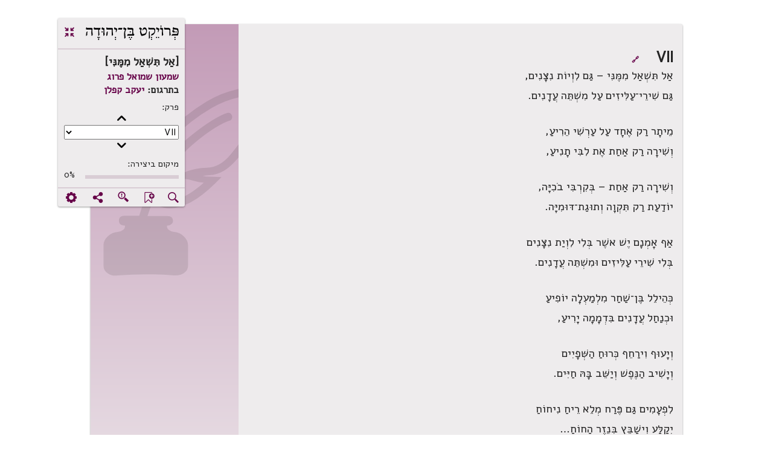

--- FILE ---
content_type: text/html; charset=utf-8
request_url: https://benyehuda.org/read/31200/read
body_size: 8090
content:
<!DOCTYPE html>
<html>
<head>
  <title>[אַל תִּשְׁאַל מִמֶּנִּי] / שמעון שמואל פרוג / יעקב קפלן - פרויקט בן־יהודה</title>
    <!-- Global site tag (gtag.js) - Google Analytics -->
    <script async src="https://www.googletagmanager.com/gtag/js?id=UA-4865013-2"></script>
    <script>
      window.dataLayer = window.dataLayer || [];
      function gtag(){dataLayer.push(arguments);}
      gtag('js', new Date());

      gtag('config', 'UA-4865013-2');
    </script>
  <!-- bootstrap 4.x -->
  <link
  rel="stylesheet"
  href="https://cdn.rtlcss.com/bootstrap/v4.2.1/css/bootstrap.min.css"
  integrity="sha384-vus3nQHTD+5mpDiZ4rkEPlnkcyTP+49BhJ4wJeJunw06ZAp+wzzeBPUXr42fi8If"
  crossorigin="anonymous">

  <link href="/assets/fonts.css" rel="stylesheet">
  <link href="https://fonts.googleapis.com/css?family=Alef" rel="stylesheet">

  <link rel="stylesheet" href="/assets/application-76bf31a9d8ea113586ffd95646370886a312ffe1716bfe231a661be41709dc65.css" />
  <script src="/assets/application-220f66c36f21f5ba44afbf5ce52526f6ee5af87a36288b297a38c0d90d2af994.js"></script>
  <!-- bootstrap 4.x -->
  <!-- Latest compiled and minified JavaScript -->

  <script src="https://cdn.rtlcss.com/bootstrap/v4.2.1/js/bootstrap.bundle.min.js"
    integrity="sha384-K/wjzuoV8a4rD2q1L2clnXIYLNmQiFganXCXSzSWUpFGF04s38f9vwnQFj2NUhDy"
    crossorigin="anonymous">
  </script>

  <script src="//cdnjs.cloudflare.com/ajax/libs/jquery.matchHeight/0.7.0/jquery.matchHeight-min.js"></script>
  <meta charset="utf-8">
  <meta name="viewport" content="width=device-width, initial-scale=1">
    <meta property="og:image" content="https://benyehuda.org/assets/by_square_ogimg.jpg">
    <meta name="robots" content="noindex">
  <meta name="csrf-param" content="authenticity_token" />
<meta name="csrf-token" content="-rJ5SwBzPClGvuCfH5w3t9-BVf2bWLR684jMl0KwaU1PX8fC2kpSDL4Wlrc0BbQ-TBYbroAFJnGxQ_5XZXBTFg" />
  <meta name="sentry-trace" content="abde6d6a719f48b09043671efa73ec54-8182ccc3f2134429-1">
<meta name="baggage" content="sentry-trace_id=abde6d6a719f48b09043671efa73ec54,sentry-sample_rate=1.0,sentry-sample_rand=0.928622,sentry-sampled=true,sentry-environment=production,sentry-release=1a883623eb43961143d872d5dab30bbf974da3a1,sentry-public_key=12edff1a2ed67ffac021ad9014857c77">
  </head>
<body dir="rtl" style="position:relative;">
<main>
<div class="container-fluid top-element" id="content">
<script>
  $(document).ready(function() {
    $('.dismiss_b').click(function() {
      $('.donation-top-baner').hide();
      $.ajax({
        url: "https://benyehuda.org/preferences/suppress_donation_banner",
        method: 'PUT',
        headers: { 'X-CSRF-Token': $('meta[name="csrf-token"]').attr('content') },
        data: { value: 1769215279 }
      });
    });
  });
</script>

<div class="reading-mode">
<div class="container-fluid" id="content">
<div class="row text-page-content">
<div class="col-12 col-lg-8">
<div class="logo-for-print">
<img alt="לוגו" class="logoBY-v02" src="/assets/logo-byp-mobile.svg">
</div>
<div class="by-card-v02 rm-control-panel">
<div class="rm-control-top">
<div class="rm-logo">
<img alt="לוגו" class="logoBY-v02" src="/assets/logo-byp.svg">
</div>
<a class="collapse-expand-icon" href="/read/31200" title="יציאה ממצב טקסט בלבד">
<span class="by-icon-v02">.</span>
</a>
</div>
<div class="rm-control-info">
<div class="headline-2-v02 work-name-top" style="margin-right:0px">[אַל תִּשְׁאַל מִמֶּנִּי]</div>
<div class="headline-3-v02">
<a href="/author/150">שמעון שמואל פרוג</a>
</div>
<div class="headline-3-v02">
בתרגום: 
<a href="/author/1157">יעקב קפלן</a>
</div>
<div class="rm-field-label">&#x5E4;&#x5E8;&#x5E7;:</div>
<button class="plainbutton chapterbutton" id="prev_chapter">(</button>
<select id="chapters" name="chapters">
<option value="2">VII</option>
</select>
<button class="plainbutton chapterbutton" id="next_chapter">)</button>
<div class="rm-field-label">מיקום ביצירה:</div>
<div class="progress-outside">
<div class="progress-inside progress-bar"></div>
</div>
<div class="progress-number">0%</div>
</div>
<div class="rm-control-icons">
<div class="notyet" title="חיפוש ביצירה זו">
<span class="linkcolor pointer by-icon-v02">X</span>
</div>
<div class="notyet" title="הוספת סימניה לטקסט זה">
<span class="linkcolor pointer by-icon-v02">F</span>
</div>
<div class="linkcolor pointer" id="found_mistake" title="סמנו משהו בדף ואז לחצו לדיווח על שגיאה">
<button class="error-found-btn by-icon-v02 pointer" style="background-color:unset; border-color: transparent; box-shadow:unset;padding-top:2px;">g</button>
</div>
<div class="linkcolor pointer" data-target="#shareDlg" data-toggle="modal" title="שיתוף עמוד נוכחי">
<span class="by-icon-v02">U</span>
</div>
<div class="notyet" title="הגדרות מצב טקסט בלבד">
<a href="#">
<span class="by-icon-v02">:</span>
</a>
</div>
</div>
</div>
<div class="by-card-v02 rm-control-panel-mobile">
<div class="rm-logo">
<img alt="" class="logoBY-v02" src="/assets/logo-byp.svg">
</div>
<div class="progress-area">
<div class="progress-outside">
<div class="progress-inside progress-bar"></div>
<div class="progress-handle"></div>
</div>
<div class="progress-number">0%</div>
</div>
<div class="by-dropdown-v02" id="text-moreMobile">
<span class="notyet" id="text-nav-more">
<a href="#">
<span class="by-icon-v02">Y</span>
</a>
</span>
<div class="by-dropdown-content-v02" id="text-menu-more">
<a href="#">&#x5DE;&#x5E2;&#x5D1;&#x5E8; &#x5DC;&#x5E4;&#x5E8;&#x5E7;...</a>
<a href="#"><span class="by-icon-v02">X</span>&#x5D7;&#x5D9;&#x5E4;&#x5D5;&#x5E9; &#x5D1;&#x5D9;&#x5E6;&#x5D9;&#x5E8;&#x5D4;
</a>
<a href="#"><span class="by-icon-v02">b</span>&#x5D4;&#x5D5;&#x5E1;&#x5E4;&#x5EA; &#x5E1;&#x5D9;&#x5DE;&#x5E0;&#x5D9;&#x5D4;
</a>
<a href="#"><span class="by-icon-v02">g</span>&#x5DE;&#x5E6;&#x5D0;&#x5EA;&#x5D9; &#x5E9;&#x5D2;&#x5D9;&#x5D0;&#x5D4;
</a>
<a href="#"><span class="by-icon-v02">U</span>&#x5E9;&#x5D9;&#x5EA;&#x5D5;&#x5E3;
</a>
<a href="#"><span class="by-icon-v02">:</span>&#x5D4;&#x5D2;&#x5D3;&#x5E8;&#x5D5;&#x5EA;
</a>
</div>
</div>
<div class="rm-control-left">
<a class="collapse-expand-icon" href="/read/31200">
<span class="by-icon-v02">.</span>
</a>
</div>
</div>
<div class="row">
<div class="col work-side-menu-area"></div>
<div class="col">
<div class="by-card-v02">
<div class="work-area">
<div class="work-content">
<div class="maintext-poetry-body search-margin" id="actualtext" tabindex="1">
<p><a name="ch2" class="ch_anch" id="ch2">&nbsp;</a></p>

<h2 id="heading-1">VII &nbsp;&nbsp; <span style="font-size: 50%;"><a title="קישורית קבועה" href="https://benyehuda.org/read/31200#heading-1">🔗</a></span></h2>

<blockquote>
<p>אַל תִּשְׁאַל מִמֶּנִּי – גַּם לִוְיוֹת נִצָּנִים,</p>

<p>גַּם שִׁירֵי־עַלִּיזִים עַל מִשְׁתֵּה עֲדָנִים.</p>

<br />
</blockquote>

<blockquote>
<p>מֵיתָר רַק אֶחָד עַל עַרְשִׁי הֵרִיעַ,</p>

<p>וְשִׁירָה רַק אַחַת אֶת לִבִּי תָנִיעַ,</p>

<br />
</blockquote>

<blockquote>
<p>וְשִׁירָה רַק אַחַת – בְּקִרְבִּי בֹכִיָּה,</p>

<p>יוֹדַעַת רַק תִּקְוָה וְתוּגַת־דּוּמִיָּה.</p>

<br />
</blockquote>

<blockquote>
<p>אַף אָמְנָם יֶשׁ אשֶׁר בְּלִי לִוְיַת נִצָּנִים</p>

<p>בְּלִי שִׁירֵי עַלִּיזִים וּמִשְׁתֵּה עֲדָנִים.</p>

<br />
</blockquote>

<blockquote>
<p>כְּהֵילֵל בֶּן־שַׁחַר מִלְמַעְלָה יוֹפִיעַ</p>

<p>וּכְנַחַל עֲדָנִים בִּדְמָמָה יָרִיעַ,</p>

<br />
</blockquote>

<blockquote>
<p>וְיָעוּף וִירַחֵף כְּרוּחַ הַשְּׁפָיִים</p>

<p>וְיָשִׁיב הַנֶּפֶשׁ וְיַשֵּׁב בָּהּ חַיִּים.</p>

<br />
</blockquote>

<blockquote>
<p>לִפְעָמִים גַּם פֶּרַח מְלֵא רֵיחַ נִיחוֹחַ</p>

<p>יְקַלַּע וִישַׁבֵּץ בְּנֵזֶר הַחוֹחַ&#8230;</p>

<br />
</blockquote>

<blockquote>
<p>בּוֹא אֵפוֹ אֵלַי אֶל מְקוֹם מְנוּחָתִי –</p>

<p>עִמְּךָ, יַקִּירִי, אֲחַלְּקָה נַחֲלָתִי&#8230;</p>
</blockquote>

</div>
</div>
<div class="work-side-color">
<div class="work-genre" style="background-image: url(&quot;/assets/work_side_icons_poetry.svg&quot;); background-repeat: no-repeat; background-size:auto;"></div>
</div>
</div>
</div>
</div>
</div>
</div>
</div>
</div>
</div>
<!-- found mistake popup -->
<div aria-hidden="true" class="modal" id="proofDlg" role="dialog" tabindex="-1">
<form id="proof_form" action="/proofs" accept-charset="UTF-8" data-remote="true" method="post"><input type="hidden" name="authenticity_token" value="oX0-_nAss3m8Ov3QKN4vma8RVU0ntxG474aX4Rm3vWLTCiFZCjuosuN4AQbm78MIM6_9q7SzZDWtER_8wOnDwQ" autocomplete="off" /><div class="flex-popup">
<div class="popup-top">
<button class="btn-small-outline-v02" data-dismiss="modal">
<div class="btn-text-v02">
<span class="right-arrow">2</span>
<span>ביטול וחזרה</span>
</div>
</button>
<div class="headline-2-v02" style="text-align: center;margin: 0; padding-top: 3px;">
מצאתי שגיאה
</div>
<div class="button-placeholder"></div>
</div>
<div class="by-popup-v02">
<div class="by-card-header-v02 desktop-only">
<span class="headline-1-v02">דיווח על מציאת שגיאה בדף</span>
<a class="popup-x-v02" data-dismiss="modal">-</a>
</div>
<div class="by-card-content-v02">
<div class="field-label" id="marked-error-text">הטקסט שסומן</div>
<textarea name="highlight" id="proof_selected_text" rows="4" cols="40" readonly="readonly">
</textarea>
<!-- %input.field-v02{:type => "text"}/ -->
<div class="pointer" id="copy_proof">
<span class="right-side-icon">)</span>
<span style="font-weight: bold">העתק למטה</span>
</div>
<div class="pointer" id="clear_proof">
<span class="right-side-icon">-</span>
<span style="font-weight: bold">מחיקת טקסט וניקוי חלון ההגהה</span>
</div>
<div class="field-label" id="error-correction-suggestion">יש להקליד כאן למטה את ההגהות, או ללחוץ על &quot;העתק למטה&quot; כדי להעתיק את הטקסט שנבחר ולתקן אותו ידנית למטה.</div>
<textarea name="what" id="prooftext" required="required" rows="4" cols="40">
</textarea>
<!-- #error-notes.field-label הערות -->
<!-- %input.field-v02{:type => "text"}/ -->
<div class="field-label" id="error-e-mail">כתובת דואל רק לקבלת עדכון על הגהה זו</div>
<input type="email" name="from" id="from" value="" placeholder="דואל" required="required" class="field-v02" />
<input type="hidden" name="item_type" id="proof_item_type" value="" autocomplete="off" />
<input type="hidden" name="item_id" id="proof_item_id" value="" autocomplete="off" />
<div class="desktop-only pointer bottom-right-link" data-dismiss="modal">
<span class="right-side-icon">-</span>
<span style="font-weight: bold">ביטול</span>
</div>
<div class="field-label" id="error-notes">מהו שם המשפחה של המשורר הנחשב המשורר הלאומי? (שאלת אבטחה)</div>
<input type="text" name="ziburit" id="ziburit" required="required" class="field-v02" />
</div>
<div class="bottom-button-area left-buttons">
<input type="submit" name="commit" value="שליחת הגהה" class="by-button-v02" data-disable-with="שליחת הגהה" />
<button class="by-button-v02 btn-secondary-v02 desktop-only" data-dismiss="modal">
<span class="right-side-icon">-</span>
<span style="font-weight: bold">ביטול</span>
</button>
</div>
</div>
</div>
</form><div id="proof_status"></div>
</div>
<div id="proofSent" style="display:none">
<span style="color:green">תודה רבה על שטרחת לשלוח אלינו הגהה או הערה!  נעיין בה בקפידה ונתקן את הטקסט במידת הצורך, ונעדכן אותך כשנעשה זאת.</span>
</div>
<script>
  $(function(){
    $('#proofSent').dialog({
      autoOpen: false,
      height: 200,
      width: 200,
      modal: true,
      buttons: {
        "סגירה": function() { $('#proofSent').dialog('close'); }
      }
    });
  
    $('#proof_form').on('ajax:success', function(e, data, status, xhr) {
      $('#prooftext').val('');
      $('#proof_status').html('');
      $('#proofDlg').modal("hide");
      $('#proofSent').dialog('open');
    }).on('ajax:error', function(e, xhr, status, error) {
      alert(JSON.parse(xhr.responseText).join('\n'));
      $('#proof_status').html("<span style='color:red'>אירעה שגיאה בשליחת ההגהה.  אפשר לנסות שוב.</span>");
    });
    $('#copy_proof').click(function() {
      $('#prooftext').val($('#proof_selected_text').text());
    });
    $('#clear_proof').click(function() {
      $('#prooftext').val('');
    });
    $('#found_mistake').click(function(e) {
      const selection = window.getSelection();
      if(selection.toString() == '') {
        e.preventDefault();
        alert("מצוין, אבל ראשית נא לסמן (להאיר, לבחור) את הפיסקה השגויה (או כמה שורות, אם מדובר בשורות קצרצרות), כדי שנדע איפה לתקן.  אחרי הסימון, יש ללחוץ שוב על לחצן זה.");
        return;
      }
  
      const range = selection.getRangeAt(0);
      const startNode = range.startContainer;
      const endNode = range.endContainer;
      const startElement = startNode.nodeType === Node.TEXT_NODE ? startNode.parentNode : startNode;
      const endElement = endNode.nodeType === Node.TEXT_NODE ? endNode.parentNode : endNode;
  
      // First, check if selection is within a nested manifestation marker (for sub-collections)
      let startMarker = $(startElement).closest('.nested-manifestation-marker')[0];
      let endMarker = $(endElement).closest('.nested-manifestation-marker')[0];
      
      // If we found nested markers, check they're the same (selection doesn't span manifestations)
      if (startMarker && endMarker) {
        if (startMarker !== endMarker) {
          e.preventDefault();
          alert("הטקסט שסימנת משתרע על פני יותר מיצירה אחת. נא לסמן טקסט מתוך יצירה אחת בלבד.");
          return;
        }
        // Use the marker's data attributes for the proof
        var itemElement = startMarker;
      } else {
        // Fall back to checking the proofable div (for top-level items)
        const startProofable = $(startElement).closest('.proofable')[0];
        const endProofable = $(endElement).closest('.proofable')[0];
        
        if (startProofable == null || startProofable == undefined) {
          e.preventDefault();
          alert("לא נראה שבחרת טקסט מתוך היצירה. נא לבחור (להאיר) כמה מלים או שורות מגוף היצירה סביב הטעות שעליה ברצונך לדווח.");
          return;
        }
  
        // Check if selection spans multiple proofable divs (multiple manifestations)
        if (startProofable !== endProofable) {
          e.preventDefault();
          alert("הטקסט שסימנת משתרע על פני יותר מיצירה אחת. נא לסמן טקסט מתוך יצירה אחת בלבד.");
          return;
        }
        
        var itemElement = startProofable;
      }
  
      if(document.getSelection().toString().length < 20) {
        e.preventDefault();
        alert("יש להאיר לפחות משפט או שניים, ולא רק את השגיאה עצמה. זאת כדי לסייע לנו לאתר את המקום השגוי בטקסט. אחרי הסימון, לחצו שוב על לחצן זה.");
        return;
      }
  
      $('#proof_item_id').val($(itemElement).data('item-id'));
      $('#proof_item_type').val($(itemElement).data('item-type'));
      $('#proof_selected_text').text(document.getSelection().toString());
      $('#proofDlg').modal("show");
    });
  });
</script>

<script>
  $(document).ready(function(){
    window.onscroll = function() {
      var winScroll = document.body.scrollTop || document.documentElement.scrollTop;
      var height = document.documentElement.scrollHeight - document.documentElement.clientHeight;
      var scrolled = (winScroll / height) * 100;
      if (scrolled > 100) {
        scrolled = 100;
      }
      $('.progress-bar').css('width', scrolled + "%");
      $('.progress-number').html(Math.ceil(scrolled) + '%');
      $('.progress-handle').css('right', Math.floor(scrolled) + '%');
    };
    $(document).on('keyup',function(evt) {
      if (evt.keyCode == 27) {
        window.location.href = '/read/31200';
      }
    });
    if(1 > 1) {
      $('#chapters').change(function(e) {
        anchor = $('a[name=ch'+$(this).val()+']');
        $('html, body').animate({
          scrollTop: $(anchor).offset().top - 20
        }, 0);
        $('#actualtext').focus({preventScroll: true});
      });
      function get_first_visible_chapter() {
        chs = $('a[name*=ch');
        first = null;
        chs.each(function(){
          if($(this).offset().top > $(window).scrollTop() && $(this).offset().top < ($(window).scrollTop() +$(window).innerHeight())) { 
            first = this; 
            return false;
          }
        });
        if(first == null) {
          first = chs[0];
        }
        return first;
      };
      $('#next_chapter').click(function(){
        first = get_first_visible_chapter();
        cur = $('#chapters').find('option[value='+$(first).attr('name').replace('ch','')+']');
        if(cur.length == 0) {
          alert('no current chapter?!');
        } else {
          nextch = cur.next();
          if(nextch.length == 0) {
            alert("אין פרק נוסף");
          } else {
            $('#chapters').val($(nextch[0]).val());
            anch = $('a[name=ch'+$(nextch[0]).val()+']');
            $('html, body').animate({
              scrollTop: $(anch).offset().top - 20
            }, 0);
            $('#actualtext').focus({preventScroll: true});
          }
        }
      });
      $('#prev_chapter').click(function(){
        first = get_first_visible_chapter();
        cur = $('#chapters').find('option[value='+$(first).attr('name').replace('ch','')+']');
        if(cur.length == 0) {
          alert('no current chapter?!');
        } else {
          prevch = cur.prev();
          if(prevch.length == 0) {
            alert("אין פרק קודם");
          } else {
            $('#chapters').val($(prevch[0]).val());
            anch = $('a[name=ch'+$(prevch[0]).val()+']');
            $('html, body').animate({
              scrollTop: $(anch).offset().top - 20
            }, 0);
            $('#actualtext').focus({preventScroll: true});
          }
        }
      });  
    }
  });
</script>

</div>
</main>
<input type="hidden" name="downloadable_id" id="downloadable_id" />
<div class="modal" id="shareDlg", aria-hidden = "true", role="dialog", title="באיזה שירות לשתף?">
  <div class="modal-dialog">
<div class="modal-content" style="width:auto">
<div class="modal-header">
<div class="popup-top">
<div class="row" style="padding:15px;margin: 0">
<div class="col-4" style="padding: 0;">
<button class="btn-small-outline-v02" data-dismiss="modal">
<div class="btn-text-v02">
<span class="right-arrow">2</span>
<span>חזרה</span>
</div>
</button>
</div>
<div class="col-4" style="padding: 0;">
<div class="modal-title headline-2-v02" style="text-align: center;margin: 0; padding-top: 3px;">באיזה שירות לשתף?</div>
</div>
<div class="col-4"></div>
</div>
</div>
</div>
<div class="modal-body">
<div class="by-popup-v02-share">
<div class="by-card-header-v02 desktop-only">
<p class="headline-1-v02">באיזה שירות לשתף?</p>
<a class="popup-x-v02 linkcolor pointer" data-dismiss="modal">-</a>
</div>
<div class="by-card-content-v02">
<div class="share-options-area">
<div class="share-options-group">
<a class="share-icon by-icon-v02 icon-byfacebook" href="https://www.facebook.com/sharer/sharer.php?u=https://benyehuda.org/read/31200/read" target="_blank">
<div class="share-name">פייסבוק</div>
</a>
<a class="share-icon by-icon-v02 icon-bytwitter" href="https://twitter.com/home?status=https://benyehuda.org/read/31200/read" target="_blank">
<div class="share-name">טוויטר</div>
</a>
<a class="share-icon by-icon-v02 icon-bywhatsapp" href="https://api.whatsapp.com/send?text=https://benyehuda.org/read/31200/read" target="_blank">
<div class="share-name">ווטסאפ</div>
</a>
<a class="share-icon by-icon-v02 icon-byenvelope" href="mailto:?to=&amp;subject=מפרויקט בן־יהודה&amp;body=https://benyehuda.org/read/31200/read" target="_blank">
<div class="share-name">דואל</div>
</a>
</div>
</div>
</div>
</div>
</div>
</div>
</div>

</div>
<div class="modal" id="contactDlg", aria-hidden = "true", role="dialog", title="יצירת קשר">
</div>
<div class="modal" id="generalDlg", aria-hidden = "true", role="dialog" %>">
</div>
<script>
  $(document).ready(function() {
    $('.notyet').click(function(e){
      e.stopPropagation();
      alert('תכונה זו טרם מומשה. המערכת עדיין בפיתוח.');
    });
    $('.must_login').click(function(e){
        e.stopPropagation();
        alert('יש להתחבר לחשבון משתמש (קל וחינם! למעלה משמאל.) כדי לבצע פעולה זו.');
    });
    $('[data-toggle="popover"]').popover();
    //$('[data-toggle="tooltip"]').tooltip();
    $('body').tooltip();
    // adjust page to accommodate extra header height
    var h = $('#header').height();
    $('.top-element').css('margin-top',h+25);
    if($('#dismiss_sitenotice').length > 0) {
      $('#dismiss_sitenotice').click(function(){
        $('.internal-notification').hide();
        $.get('/session/dismiss_sitenotice');
      });
    }
    $('.donev').click(function(e) {
      e.stopPropagation();
      if($('#dont_show_again').length > 0) {
        if($('#dont_show_again').is(':checked')) {
          $.ajax( { url: "https://benyehuda.org/preferences/suppress_donation_banner", method: 'PUT', data: { value: 'true' } });
        }
      }
      ahoy.track($(this).attr('id'), {language: "JavaScript"});
    });

    $(document).on('keyup',function(evt) {
      if (evt.keyCode == 27 && $('body').attr('anth-open') != 'true') {
        $('.modal').modal('hide'); // hide all modals on ESC
      }
    });
  });
</script>

</body>
</html>
